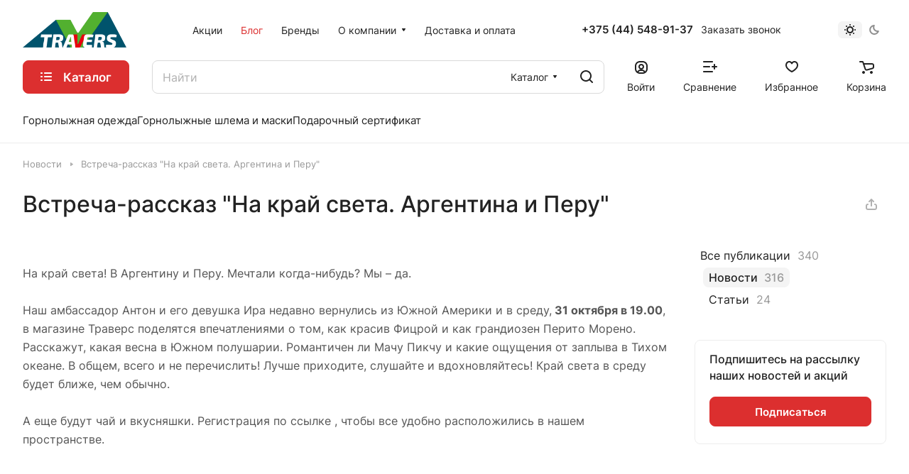

--- FILE ---
content_type: application/javascript
request_url: https://travers.by/bitrix/cache/js/s1/aspro-lite/default_b135ce665d3d2db0d9016286446e4381/default_b135ce665d3d2db0d9016286446e4381_v1.js?1761994345721
body_size: 195
content:

; /* Start:"a:4:{s:4:"full";s:96:"/bitrix/templates/aspro-lite/components/bitrix/subscribe.edit/footer/script.min.js?1681822968134";s:6:"source";s:78:"/bitrix/templates/aspro-lite/components/bitrix/subscribe.edit/footer/script.js";s:3:"min";s:82:"/bitrix/templates/aspro-lite/components/bitrix/subscribe.edit/footer/script.min.js";s:3:"map";s:86:"/bitrix/templates/aspro-lite/components/bitrix/subscribe.edit/footer/script.min.js.map";}"*/
$(document).ready((function(){$("form.subscribe-form").validate({rules:{EMAIL:{email:!0}}})}));
/* End */
;; /* /bitrix/templates/aspro-lite/components/bitrix/subscribe.edit/footer/script.min.js?1681822968134*/

//# sourceMappingURL=default_b135ce665d3d2db0d9016286446e4381.map.js